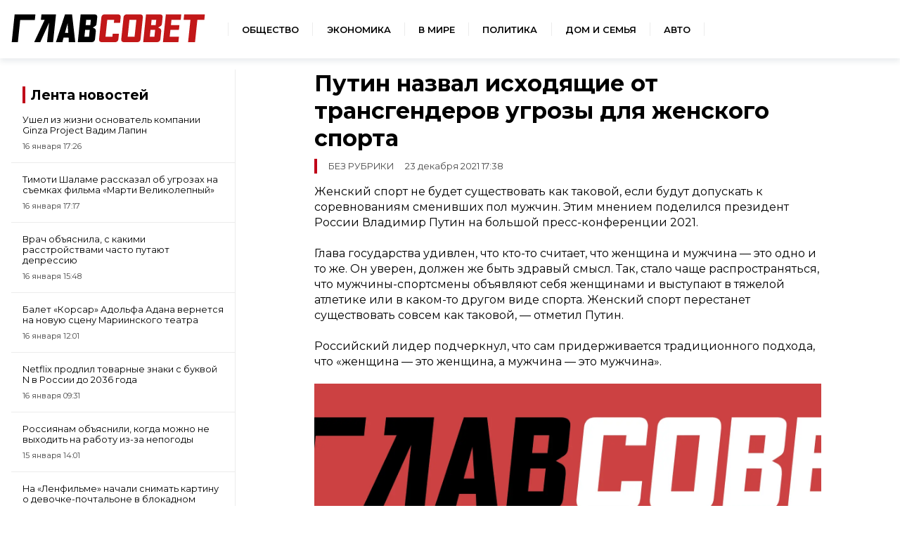

--- FILE ---
content_type: text/html; charset=UTF-8
request_url: https://sovetov.su/news/2021/12/23/312
body_size: 7515
content:
<!DOCTYPE html>
<!--[if lt IE 7]><html lang="ru" class="lt-ie9 lt-ie8 lt-ie7"><![endif]-->
<!--[if IE 7]><html lang="ru" class="lt-ie9 lt-ie8"><![endif]-->
<!--[if IE 8]><html lang="ru" class="lt-ie9"><![endif]-->
<!--[if gt IE 8]><!-->
<html lang="ru">
<!--<![endif]-->
<head>
    <meta charset="utf-8" />
    <title>Путин назвал исходящие от трансгендеров угрозы для женского спорта</title>
    <meta name="description" content="Женский спорт не будет существовать как таковой, если будут допускать к соревнованиям сменивших пол мужчин. Этим мнением поделился президент России Владимир Путин на большой пресс-конференции 2021.Глава государства удивлен, что кто-то считает, что  женщина и мужчина — это одно и то же. Он уверен, должен же быть здравый смысл. Так, стало чаще распространяться, что мужчины-спортсмены объявляют себя женщинами и выступают в тяжелой атлетике или в каком-то другом виде спорта. Женский спорт перестанет существовать совсем как таковой, — отметил Путин.Российский лидер подчеркнул, что сам придерживается традиционного подхода, что «женщина — это женщина, а мужчина — это мужчина». " />
    <meta http-equiv="X-UA-Compatible" content="IE=edge" />
    <meta name="viewport" content="width=device-width, initial-scale=1.0" />
    <meta name="keywords" content="владимир путинолимпиадаспорт"/>
    <link rel="canonical" href="https://sovetov.su/news/2021/12/23/312"/>
    <meta property="article:published_time" content="2021-12-23T17:38:30+03:00"/>
    <meta property="article:modified_time" content="2021-12-24T10:53:10+03:00"/>
    <meta property="article:author" content="Александра Мошкович">
    <meta property="article:section" content="Новости">
    <meta name="author" content="Александра Мошкович">
    <meta property="og:title" content="Путин назвал исходящие от трансгендеров угрозы для женского спорта"/>
    <meta property="og:description" content="Женский спорт не будет существовать как таковой, если будут допускать к соревнованиям сменивших пол мужчин. Этим мнением поделился президент России Владимир Путин на большой пресс-конференции 2021.Глава государства удивлен, что кто-то считает, что  женщина и мужчина — это одно и то же. Он уверен, должен же быть здравый смысл. Так, стало чаще распространяться, что мужчины-спортсмены объявляют себя женщинами и выступают в тяжелой атлетике или в каком-то другом виде спорта. Женский спорт перестанет существовать совсем как таковой, — отметил Путин.Российский лидер подчеркнул, что сам придерживается традиционного подхода, что «женщина — это женщина, а мужчина — это мужчина». "/>
    <meta property="og:url" content="https://sovetov.su/news/2021/12/23/312"/>
    <meta property="og:site_name" content="ГлавСовет"/>
    <meta property="og:image" content="/img/topline.webp"/>
    <meta name="twitter:card" content="summary">

    <meta name="google-site-verification" content="G8TqGusr0R9uImVZQjdeViul1zKTIlcDMojo3oqVgQg"/>
    <meta name="yandex-verification" content="960ed5e350058571" />
    <meta name="b7420d1225044259dbfdcee7611b381a" content="">
    <meta name="csrf-token" content="5KI15YKRKWhIbypqdCTcqZaEq6KzDLQPvgsvLdoI">
    <link rel="manifest" href="/manifest.json" crossorigin="use-credentials">
    <meta name="robots" content="max-image-preview:large">
    <link rel="icon" type="image/png" href="/images/favicon/16.png" sizes="16x16"/>
    <link rel="icon" type="image/png" href="/images/favicon/32.png" sizes="32x32"/>
    <link rel="icon" type="image/png" href="/images/favicon/64.png" sizes="64x64"/>
    <link rel="icon" type="image/png" href="/images/favicon/128.png" sizes="128x128"/>
    <link rel="stylesheet" href="/css/style.css?id=c7f925738ef476edab6f6ff57844294f">
</head>
<body>
<div class="wrapper">

<!-- Header -->
<header class="header">
    <div class="header__logo">
        <a href="/">
            <img src="/img/logo.svg" alt="ГлавСовет" style="height: 40px; width: 276px;">
        </a>
    </div>
    <nav class="navigation">
        <ul class="navigation__list">
            <li class="navigation__item">
                <a href="/category/obschestvo--11" class="navigation__link">Общество</a>
            </li>
            <li class="navigation__item">
                <a href="/category/economika--10" class="navigation__link">Экономика</a>
            </li>
            <li class="navigation__item">
                <a href="/category/world--3846" class="navigation__link">В мире</a>
            </li>
            <li class="navigation__item">
                <a href="/category/politika--9" class="navigation__link">Политика</a>
            </li>
            <li class="navigation__item">
                <a href="/category/home--3847" class="navigation__link">Дом и семья</a>
            </li>
            <li class="navigation__item">
                <a href="/category/auto--3848" class="navigation__link">Авто</a>
            </li>
        </ul>
    </nav>
    <button class="header__button" aria-label="Меню">
        <span class="header__humburger"></span>
    </button>
</header>
<!-- Header end -->
<!-- Menu start -->
<div class="menu">
    <nav>
        <ul class="menu_navigation">
            <li><a href="/" class="menu__link">Главная</a></li>
            <li><a href="/category/obschestvo--11" class="menu__link">Общество</a></li>
            <li><a href="/category/economika--10" class="menu__link">Экономика</a></li>
            <li><a href="/category/world--3846" class="menu__link">В мире</a></li>
            <li><a href="/category/politika--9" class="menu__link">Политика</a></li>
            <li><a href="/category/home--3847" class="menu__link">Дом и семья</a></li>
            <li><a href="/category/auto--3848" class="menu__link">Авто</a></li>
        </ul>
    </nav>
    <nav class="menu__buttom">
        <ul class="menu_navigation">
            <li><a href="/page/about" class="menu__link">О редакции</a></li>

            <li><a href="/page/terms" class="menu__link">Условия использования</a></li>
        </ul>
    </nav>
</div>
<!-- Menu end -->


<!-- Menu end -->
    <div class="container">
            <div class="advert_post_flag print-none" style="display: none;">false</div>
    <main class="main main-post">
        <aside class="news-list">
            <div id="yandex_rtb_R-A-13929019-2"></div>
            <div class="news-list__title">
        <span>
            <a href="/tape" class="title__norm">Лента новостей</a>
        </span>
</div>

<div>
            <div class="news-list__item">
            <a class="news-list__link" href="https://sovetov.su/news/2026/1/16/73244">
                <p class="news-list__text">Ушел из жизни основатель компании Ginza Project Вадим Лапин</p>
                <p class="news-list__time">16 января  17:26</p>
            </a>
        </div>
            <div class="news-list__item">
            <a class="news-list__link" href="https://sovetov.su/news/2026/1/16/73245">
                <p class="news-list__text">Тимоти Шаламе рассказал об угрозах на съемках фильма «Марти Великолепный»</p>
                <p class="news-list__time">16 января  17:17</p>
            </a>
        </div>
            <div class="news-list__item">
            <a class="news-list__link" href="https://sovetov.su/news/2026/1/16/73216">
                <p class="news-list__text">Врач объяснила, с какими расстройствами часто путают депрессию</p>
                <p class="news-list__time">16 января  15:48</p>
            </a>
        </div>
            <div class="news-list__item">
            <a class="news-list__link" href="https://sovetov.su/news/2026/1/16/73219">
                <p class="news-list__text">Балет «Корсар» Адольфа Адана вернется на новую сцену Мариинского театра</p>
                <p class="news-list__time">16 января  12:01</p>
            </a>
        </div>
            <div class="news-list__item">
            <a class="news-list__link" href="https://sovetov.su/news/2026/1/16/73212">
                <p class="news-list__text">Netflix продлил товарные знаки с буквой N в России до 2036 года</p>
                <p class="news-list__time">16 января  09:31</p>
            </a>
        </div>
            <div class="news-list__item">
            <a class="news-list__link" href="https://sovetov.su/news/2026/1/15/73207">
                <p class="news-list__text">Россиянам объяснили, когда можно не выходить на работу из-за непогоды</p>
                <p class="news-list__time">15 января  14:01</p>
            </a>
        </div>
            <div class="news-list__item">
            <a class="news-list__link" href="https://sovetov.su/news/2026/1/15/73202">
                <p class="news-list__text">На «Ленфильме» начали снимать картину о девочке-почтальоне в блокадном Ленинграде</p>
                <p class="news-list__time">15 января  13:47</p>
            </a>
        </div>
            <div class="news-list__item">
            <a class="news-list__link" href="https://sovetov.su/news/2026/1/15/73197">
                <p class="news-list__text">Фигуристка Трусова вернулась к тренировкам и шоу после родов</p>
                <p class="news-list__time">15 января  12:05</p>
            </a>
        </div>
    </div>

<div class="news-list__button-container">
    <!-- button + news_list_button -->
    <a href="/tape" class="button news-list__button">Все новости</a>
</div>
        </aside>

        <div class="article-box">
            <article class="article" id="312">
                <h1 class="article__title">Путин назвал исходящие от трансгендеров угрозы для женского спорта</h1>
                <p class="article__category">
                    <span>Без рубрики</span>
                                        <span class="article__date">23 декабря 2021 17:38</span>
                </p>

                
                <div class="article__main-box">
                    <div class="article__main-contain">
                        <div class="article__main-text" itemprop="articleBody">
                                                                                                                                                                                                            
<p>Женский спорт не будет существовать как таковой, если будут допускать к соревнованиям сменивших пол мужчин. Этим мнением поделился президент России Владимир Путин на большой пресс-конференции 2021.<br><br>Глава государства удивлен, что кто-то считает, что  женщина и мужчина — это одно и то же. Он уверен, должен же быть здравый смысл. Так, стало чаще распространяться, что мужчины-спортсмены объявляют себя женщинами и выступают в тяжелой атлетике или в каком-то другом виде спорта. Женский спорт перестанет существовать совсем как таковой, — отметил Путин.<br><br>Российский лидер подчеркнул, что сам придерживается традиционного подхода, что «женщина — это женщина, а мужчина — это мужчина». </p>
                                                                                                                                                                                                                                                                            <div class="article__img-container">
                                                <div class="article__img">
                                                                                                            <picture>
                                                            <!-- десктопы/планшеты от 992px -->
                                                            <source
                                                                media="(min-width: 992px)"
                                                                srcset="/img/topline.webp"
                                                                sizes="800px"
                                                                type="image/jpeg"
                                                            />
                                                            <source
                                                                media="(min-width: 992px)"
                                                                srcset="/img/topline.webp"
                                                                sizes="800px"
                                                                type="image/webp"
                                                            />

                                                            <!-- мобилки/планшеты до 991px -->
                                                            <source
                                                                media="(max-width: 991px)"
                                                                srcset="/img/topline.webp"
                                                                sizes="600px"
                                                                type="image/webp"
                                                            />
                                                            <source
                                                                media="(max-width: 992px)"
                                                                srcset="/img/topline.webp"
                                                                sizes="600px"
                                                                type="image/jpeg"
                                                            />
                                                            <img
                                                                src="/img/topline.webp"
                                                                alt="Путин назвал исходящие от трансгендеров угрозы для женского спорта"
                                                                sizes="1200px"
                                                            />
                                                        </picture>
                                                </div>
                                                                                                                                                    <p>Источник картинки: Pixabay
 </p>
                                                                                            </div>
                                            <div class="ad-native" style="display: none">
    <div class="ad-native-ya">
        <div id="yandex_rtb_R-A-13929019-7" style="height: 300px"></div>
    </div>
    <div class="partner-sidebar sidebar-in-text">
        <div class="partner-sidebar__news">
            <div class="cubemagic" data-num="1">
                <div class="loader-container">
                    <div class="loading-image">
                        <svg aria-hidden="true" xmlns="http://www.w3.org/2000/svg" fill="currentColor" viewBox="0 0 20 18">
                            <path d="M18 0H2a2 2 0 0 0-2 2v14a2 2 0 0 0 2 2h16a2 2 0 0 0 2-2V2a2 2 0 0 0-2-2Zm-5.5 4a1.5 1.5 0 1 1 0 3 1.5 1.5 0 0 1 0-3Zm4.376 10.481A1 1 0 0 1 16 15H4a1 1 0 0 1-.895-1.447l3.5-7A1 1 0 0 1 7.468 6a.965.965 0 0 1 .9.5l2.775 4.757 1.546-1.887a1 1 0 0 1 1.618.1l2.541 4a1 1 0 0 1 .028 1.011Z"/>
                        </svg>
                    </div>
                    <div class="loading-text">
                        <div class="loading-bar"></div>
                        <div class="loading-bar-small"></div>
                        <div class="loading-bar-smallest"></div>
                    </div>
                </div>
                <a href="#" class="cubemagic-link cubemagic-view lenta__item mb-2" style="display: none;" target="_blank" rel="noindex nofollow">
                    <div class="cubemagic-img">
                        <img src="" class="cubemagic-image">
                    </div>
                    <div class="cubemagic-info">
                        <span class="cubemagic-title"></span>
                    </div>
                </a>
            </div>
            <div class="cubemagic" data-num="2">
                <div class="loader-container">
                    <div class="loading-image">
                        <svg aria-hidden="true" xmlns="http://www.w3.org/2000/svg" fill="currentColor" viewBox="0 0 20 18">
                            <path d="M18 0H2a2 2 0 0 0-2 2v14a2 2 0 0 0 2 2h16a2 2 0 0 0 2-2V2a2 2 0 0 0-2-2Zm-5.5 4a1.5 1.5 0 1 1 0 3 1.5 1.5 0 0 1 0-3Zm4.376 10.481A1 1 0 0 1 16 15H4a1 1 0 0 1-.895-1.447l3.5-7A1 1 0 0 1 7.468 6a.965.965 0 0 1 .9.5l2.775 4.757 1.546-1.887a1 1 0 0 1 1.618.1l2.541 4a1 1 0 0 1 .028 1.011Z"/>
                        </svg>
                    </div>
                    <div class="loading-text">
                        <div class="loading-bar"></div>
                        <div class="loading-bar-small"></div>
                        <div class="loading-bar-smallest"></div>
                    </div>
                </div>
                <a href="#" class="cubemagic-link cubemagic-view lenta__item mb-2" style="display: none;" target="_blank" rel="noindex nofollow">
                    <div class="cubemagic-img">
                        <img src="" class="cubemagic-image">
                    </div>
                    <div class="cubemagic-info">
                        <span class="cubemagic-title"></span>
                    </div>
                </a>
            </div>
            <div class="cubemagic" data-num="3">
                <div class="loader-container">
                    <div class="loading-image">
                        <svg aria-hidden="true" xmlns="http://www.w3.org/2000/svg" fill="currentColor" viewBox="0 0 20 18">
                            <path d="M18 0H2a2 2 0 0 0-2 2v14a2 2 0 0 0 2 2h16a2 2 0 0 0 2-2V2a2 2 0 0 0-2-2Zm-5.5 4a1.5 1.5 0 1 1 0 3 1.5 1.5 0 0 1 0-3Zm4.376 10.481A1 1 0 0 1 16 15H4a1 1 0 0 1-.895-1.447l3.5-7A1 1 0 0 1 7.468 6a.965.965 0 0 1 .9.5l2.775 4.757 1.546-1.887a1 1 0 0 1 1.618.1l2.541 4a1 1 0 0 1 .028 1.011Z"/>
                        </svg>
                    </div>
                    <div class="loading-text">
                        <div class="loading-bar"></div>
                        <div class="loading-bar-small"></div>
                        <div class="loading-bar-smallest"></div>
                    </div>
                </div>
                <a href="#" class="cubemagic-link cubemagic-view lenta__item mb-2" style="display: none;" target="_blank" rel="noindex nofollow">
                    <div class="cubemagic-img">
                        <img src="" class="cubemagic-image">
                    </div>
                    <div class="cubemagic-info">
                        <span class="cubemagic-title"></span>
                    </div>
                </a>
            </div>
        </div>
    </div>
</div>
                                                                                                                                    



<p>Ранее <a href="https://sovetov.nextnew.ru/2021/12/23/310/" data-type="URL" data-id="https://sovetov.nextnew.ru/2021/12/23/310/">сообщалось</a>, что российский тренер по фигурному катанию, известный всему миру своими ученицами, Этери Тутберидзе рассказала, что думает о своей воспитаннице чемпионке Европы Алене Косторной. Так, Этери Тутберидзе подчеркнула, что Косторная  сложная девочка. <br></p>
                                                                                                                                                        
                                        

                        </div>
                        
                                                    <div id="relatedBlockS" class="related_block">
                                <div class="related_block_head">
                                    <div class="related_block_span">ГлавСовет рекомендует</div>
                                </div>
                                <div class="related_block_list">
                                                                    <div class="related_block_item">
                                        <span class="related_block_number">1</span>
                                        <a href="https://sovetov.su/news/2024/6/5/62706">Дети-трансгендеры в США стали угрозой для людей</a>
                                    </div>
                                                                </div>
                            </div>
                        
                        <div class="article__person-block">
                                                            <p>Автор: <a itemprop="url" href="https://sovetov.su/author/yasasha16-6">
                                        <span itemprop="name">Александра Мошкович</span>
                                    </a>
                                </p>
                            
                            <div class="article__tag-group" itemscope="itemscope" itemtype="https://schema.org/Thing">
                                                                    <a href="/tag/vladimir-putin--115" class="article__tag">владимир путин</a>
                                                                    <a href="/tag/olimpiada--116" class="article__tag">олимпиада</a>
                                                                    <a href="/tag/%d1%81%d0%bf%d0%be%d1%80%d1%82--38" class="article__tag">спорт</a>
                                                            </div>
                        </div>
                        <div class="article-links">
    <nav>
        <p class="article-links__title">Сейчас читают</p>
        <ul>
            <li class="article-links__item cubemagic" data-num="9">
                <div class="loader-container">
                </div>
                <a class="article-links__link cubemagic-link cubemagic-view" style="display: none;" target="_blank" rel="noindex nofollow">
                    <div class="cubemagic-title"></div>
                </a>
            </li>
            <li class="article-links__item cubemagic" data-num="10">
                <div class="loader-container">
                </div>
                <a class="article-links__link cubemagic-link cubemagic-view" style="display: none;" target="_blank" rel="noindex nofollow">
                    <div class="cubemagic-title"></div>
                </a>
            </li>
            <li class="article-links__item cubemagic" data-num="11">
                <div class="loader-container">
                </div>
                <a class="article-links__link cubemagic-link cubemagic-view" style="display: none;" target="_blank" rel="noindex nofollow">
                    <div class="cubemagic-title"></div>
                </a>
            </li>
        </ul>
    </nav>
</div>
                    </div>
                </div>
                
            </article>
        </div>
    </main>
    <div class="main main-post">
        <aside class="news-list">
            <div class="partner-sidebar partner-sidebar-sticky">
    <div class="partner-sidebar__title">Новости партнеров</div>
    <div class="partner-sidebar__news">
        <div class="cubemagic" data-num="4">
            <div class="loader-container">
                <div class="loading-image">
                    <svg aria-hidden="true" xmlns="http://www.w3.org/2000/svg" fill="currentColor" viewBox="0 0 20 18">
                        <path d="M18 0H2a2 2 0 0 0-2 2v14a2 2 0 0 0 2 2h16a2 2 0 0 0 2-2V2a2 2 0 0 0-2-2Zm-5.5 4a1.5 1.5 0 1 1 0 3 1.5 1.5 0 0 1 0-3Zm4.376 10.481A1 1 0 0 1 16 15H4a1 1 0 0 1-.895-1.447l3.5-7A1 1 0 0 1 7.468 6a.965.965 0 0 1 .9.5l2.775 4.757 1.546-1.887a1 1 0 0 1 1.618.1l2.541 4a1 1 0 0 1 .028 1.011Z"/>
                    </svg>
                </div>
                <div class="loading-text">
                    <div class="loading-bar"></div>
                    <div class="loading-bar-small"></div>
                    <div class="loading-bar-smallest"></div>
                </div>
            </div>
            <a href="#" class="cubemagic-link cubemagic-view lenta__item mb-2" style="display: none;" target="_blank" rel="noindex nofollow">
                <div class="cubemagic-img">
                    <img src="" class="cubemagic-image">
                </div>
                <div class="cubemagic-info">
                    <span class="cubemagic-title"></span>
                </div>
            </a>
        </div>
        <div class="cubemagic" data-num="5">
            <div class="loader-container">
                <div class="loading-image">
                    <svg aria-hidden="true" xmlns="http://www.w3.org/2000/svg" fill="currentColor" viewBox="0 0 20 18">
                        <path d="M18 0H2a2 2 0 0 0-2 2v14a2 2 0 0 0 2 2h16a2 2 0 0 0 2-2V2a2 2 0 0 0-2-2Zm-5.5 4a1.5 1.5 0 1 1 0 3 1.5 1.5 0 0 1 0-3Zm4.376 10.481A1 1 0 0 1 16 15H4a1 1 0 0 1-.895-1.447l3.5-7A1 1 0 0 1 7.468 6a.965.965 0 0 1 .9.5l2.775 4.757 1.546-1.887a1 1 0 0 1 1.618.1l2.541 4a1 1 0 0 1 .028 1.011Z"/>
                    </svg>
                </div>
                <div class="loading-text">
                    <div class="loading-bar"></div>
                    <div class="loading-bar-small"></div>
                    <div class="loading-bar-smallest"></div>
                </div>
            </div>
            <a href="#" class="cubemagic-link cubemagic-view lenta__item mb-2" style="display: none;" target="_blank" rel="noindex nofollow">
                <div class="cubemagic-img">
                    <img src="" class="cubemagic-image">
                </div>
                <div class="cubemagic-info">
                    <span class="cubemagic-title"></span>
                </div>
            </a>
        </div>
        <div class="cubemagic" data-num="6">
            <div class="loader-container">
                <div class="loading-image">
                    <svg aria-hidden="true" xmlns="http://www.w3.org/2000/svg" fill="currentColor" viewBox="0 0 20 18">
                        <path d="M18 0H2a2 2 0 0 0-2 2v14a2 2 0 0 0 2 2h16a2 2 0 0 0 2-2V2a2 2 0 0 0-2-2Zm-5.5 4a1.5 1.5 0 1 1 0 3 1.5 1.5 0 0 1 0-3Zm4.376 10.481A1 1 0 0 1 16 15H4a1 1 0 0 1-.895-1.447l3.5-7A1 1 0 0 1 7.468 6a.965.965 0 0 1 .9.5l2.775 4.757 1.546-1.887a1 1 0 0 1 1.618.1l2.541 4a1 1 0 0 1 .028 1.011Z"/>
                    </svg>
                </div>
                <div class="loading-text">
                    <div class="loading-bar"></div>
                    <div class="loading-bar-small"></div>
                    <div class="loading-bar-smallest"></div>
                </div>
            </div>
            <a href="#" class="cubemagic-link cubemagic-view lenta__item mb-2" style="display: none;" target="_blank" rel="noindex nofollow">
                <div class="cubemagic-img">
                    <img src="" class="cubemagic-image">
                </div>
                <div class="cubemagic-info">
                    <span class="cubemagic-title"></span>
                </div>
            </a>
        </div>
        <div class="cubemagic" data-num="7">
            <div class="loader-container">
                <div class="loading-image">
                    <svg aria-hidden="true" xmlns="http://www.w3.org/2000/svg" fill="currentColor" viewBox="0 0 20 18">
                        <path d="M18 0H2a2 2 0 0 0-2 2v14a2 2 0 0 0 2 2h16a2 2 0 0 0 2-2V2a2 2 0 0 0-2-2Zm-5.5 4a1.5 1.5 0 1 1 0 3 1.5 1.5 0 0 1 0-3Zm4.376 10.481A1 1 0 0 1 16 15H4a1 1 0 0 1-.895-1.447l3.5-7A1 1 0 0 1 7.468 6a.965.965 0 0 1 .9.5l2.775 4.757 1.546-1.887a1 1 0 0 1 1.618.1l2.541 4a1 1 0 0 1 .028 1.011Z"/>
                    </svg>
                </div>
                <div class="loading-text">
                    <div class="loading-bar"></div>
                    <div class="loading-bar-small"></div>
                    <div class="loading-bar-smallest"></div>
                </div>
            </div>
            <a href="#" class="cubemagic-link cubemagic-view lenta__item mb-2" style="display: none;" target="_blank" rel="noindex nofollow">
                <div class="cubemagic-img">
                    <img src="" class="cubemagic-image">
                </div>
                <div class="cubemagic-info">
                    <span class="cubemagic-title"></span>
                </div>
            </a>
        </div>
        <div class="cubemagic" data-num="8">
            <div class="loader-container">
                <div class="loading-image">
                    <svg aria-hidden="true" xmlns="http://www.w3.org/2000/svg" fill="currentColor" viewBox="0 0 20 18">
                        <path d="M18 0H2a2 2 0 0 0-2 2v14a2 2 0 0 0 2 2h16a2 2 0 0 0 2-2V2a2 2 0 0 0-2-2Zm-5.5 4a1.5 1.5 0 1 1 0 3 1.5 1.5 0 0 1 0-3Zm4.376 10.481A1 1 0 0 1 16 15H4a1 1 0 0 1-.895-1.447l3.5-7A1 1 0 0 1 7.468 6a.965.965 0 0 1 .9.5l2.775 4.757 1.546-1.887a1 1 0 0 1 1.618.1l2.541 4a1 1 0 0 1 .028 1.011Z"/>
                    </svg>
                </div>
                <div class="loading-text">
                    <div class="loading-bar"></div>
                    <div class="loading-bar-small"></div>
                    <div class="loading-bar-smallest"></div>
                </div>
            </div>
            <a href="#" class="cubemagic-link cubemagic-view lenta__item mb-2" style="display: none;"  target="_blank" rel="noindex nofollow">
                <div class="cubemagic-img">
                    <img src="" class="cubemagic-image">
                </div>
                <div class="cubemagic-info">
                    <span class="cubemagic-title"></span>
                </div>
            </a>
        </div>
    </div>
</div>
        </aside>
        <div class="article-footer-box">
            <div class="partner-block">

                <div id="adfox_173270010042037715"></div>
                <div class="card-block" style="width: 100%">
    <div class="card-block__header">Читайте также</div>
    <div class="card-block__list">
        <div class="card-block__item">
            <div class="cubemagic" data-num="12">
                <div class="loader-container">
                    <div class="loading-image">
                        <svg aria-hidden="true" xmlns="http://www.w3.org/2000/svg" fill="currentColor" viewBox="0 0 20 18">
                            <path d="M18 0H2a2 2 0 0 0-2 2v14a2 2 0 0 0 2 2h16a2 2 0 0 0 2-2V2a2 2 0 0 0-2-2Zm-5.5 4a1.5 1.5 0 1 1 0 3 1.5 1.5 0 0 1 0-3Zm4.376 10.481A1 1 0 0 1 16 15H4a1 1 0 0 1-.895-1.447l3.5-7A1 1 0 0 1 7.468 6a.965.965 0 0 1 .9.5l2.775 4.757 1.546-1.887a1 1 0 0 1 1.618.1l2.541 4a1 1 0 0 1 .028 1.011Z"/>
                        </svg>
                    </div>
                    <div class="loading-text">
                        <div class="loading-bar"></div>
                        <div class="loading-bar-small"></div>
                        <div class="loading-bar-smallest"></div>
                    </div>
                </div>
                <a href="#" class="cubemagic-link cubemagic-view mb-2" style="display: none;" target="_blank" rel="noindex nofollow">
                    <div class="cubemagic-img">
                        <img src="" class="cubemagic-image">
                    </div>
                    <div class="cubemagic-info">
                        <span class="cubemagic-title"></span>
                    </div>
                </a>
            </div>
        </div>
        <div class="card-block__item">
            <div class="cubemagic" data-num="13">
                <div class="loader-container">
                    <div class="loading-image">
                        <svg aria-hidden="true" xmlns="http://www.w3.org/2000/svg" fill="currentColor" viewBox="0 0 20 18">
                            <path d="M18 0H2a2 2 0 0 0-2 2v14a2 2 0 0 0 2 2h16a2 2 0 0 0 2-2V2a2 2 0 0 0-2-2Zm-5.5 4a1.5 1.5 0 1 1 0 3 1.5 1.5 0 0 1 0-3Zm4.376 10.481A1 1 0 0 1 16 15H4a1 1 0 0 1-.895-1.447l3.5-7A1 1 0 0 1 7.468 6a.965.965 0 0 1 .9.5l2.775 4.757 1.546-1.887a1 1 0 0 1 1.618.1l2.541 4a1 1 0 0 1 .028 1.011Z"/>
                        </svg>
                    </div>
                    <div class="loading-text">
                        <div class="loading-bar"></div>
                        <div class="loading-bar-small"></div>
                        <div class="loading-bar-smallest"></div>
                    </div>
                </div>
                <a href="#" class="cubemagic-link cubemagic-view lenta__item mb-2" style="display: none;" target="_blank" rel="noindex nofollow">
                    <div class="cubemagic-img">
                        <img src="" class="cubemagic-image">
                    </div>
                    <div class="cubemagic-info">
                        <span class="cubemagic-title"></span>
                    </div>
                </a>
            </div>
        </div>
        <div class="card-block__item">
            <div class="cubemagic" data-num="14">
                <div class="loader-container">
                    <div class="loading-image">
                        <svg aria-hidden="true" xmlns="http://www.w3.org/2000/svg" fill="currentColor" viewBox="0 0 20 18">
                            <path d="M18 0H2a2 2 0 0 0-2 2v14a2 2 0 0 0 2 2h16a2 2 0 0 0 2-2V2a2 2 0 0 0-2-2Zm-5.5 4a1.5 1.5 0 1 1 0 3 1.5 1.5 0 0 1 0-3Zm4.376 10.481A1 1 0 0 1 16 15H4a1 1 0 0 1-.895-1.447l3.5-7A1 1 0 0 1 7.468 6a.965.965 0 0 1 .9.5l2.775 4.757 1.546-1.887a1 1 0 0 1 1.618.1l2.541 4a1 1 0 0 1 .028 1.011Z"/>
                        </svg>
                    </div>
                    <div class="loading-text">
                        <div class="loading-bar"></div>
                        <div class="loading-bar-small"></div>
                        <div class="loading-bar-smallest"></div>
                    </div>
                </div>
                <a href="#" class="cubemagic-link cubemagic-view lenta__item mb-2" style="display: none;" target="_blank" rel="noindex nofollow">
                    <div class="cubemagic-img">
                        <img src="" class="cubemagic-image">
                    </div>
                    <div class="cubemagic-info">
                        <span class="cubemagic-title"></span>
                    </div>
                </a>
            </div>
        </div>
    </div>
    <div class="card-block__list">
        <div class="card-block__item">
            <div class="cubemagic" data-num="15">
                <div class="loader-container">
                    <div class="loading-image">
                        <svg aria-hidden="true" xmlns="http://www.w3.org/2000/svg" fill="currentColor" viewBox="0 0 20 18">
                            <path d="M18 0H2a2 2 0 0 0-2 2v14a2 2 0 0 0 2 2h16a2 2 0 0 0 2-2V2a2 2 0 0 0-2-2Zm-5.5 4a1.5 1.5 0 1 1 0 3 1.5 1.5 0 0 1 0-3Zm4.376 10.481A1 1 0 0 1 16 15H4a1 1 0 0 1-.895-1.447l3.5-7A1 1 0 0 1 7.468 6a.965.965 0 0 1 .9.5l2.775 4.757 1.546-1.887a1 1 0 0 1 1.618.1l2.541 4a1 1 0 0 1 .028 1.011Z"/>
                        </svg>
                    </div>
                    <div class="loading-text">
                        <div class="loading-bar"></div>
                        <div class="loading-bar-small"></div>
                        <div class="loading-bar-smallest"></div>
                    </div>
                </div>
                <a href="#" class="cubemagic-link cubemagic-view lenta__item mb-2" style="display: none;" target="_blank" rel="noindex nofollow">
                    <div class="cubemagic-img">
                        <img src="" class="cubemagic-image">
                    </div>
                    <div class="cubemagic-info">
                        <span class="cubemagic-title"></span>
                    </div>
                </a>
            </div>
        </div>
        <div class="card-block__item">
            <div class="cubemagic" data-num="16">
                <div class="loader-container">
                    <div class="loading-image">
                        <svg aria-hidden="true" xmlns="http://www.w3.org/2000/svg" fill="currentColor" viewBox="0 0 20 18">
                            <path d="M18 0H2a2 2 0 0 0-2 2v14a2 2 0 0 0 2 2h16a2 2 0 0 0 2-2V2a2 2 0 0 0-2-2Zm-5.5 4a1.5 1.5 0 1 1 0 3 1.5 1.5 0 0 1 0-3Zm4.376 10.481A1 1 0 0 1 16 15H4a1 1 0 0 1-.895-1.447l3.5-7A1 1 0 0 1 7.468 6a.965.965 0 0 1 .9.5l2.775 4.757 1.546-1.887a1 1 0 0 1 1.618.1l2.541 4a1 1 0 0 1 .028 1.011Z"/>
                        </svg>
                    </div>
                    <div class="loading-text">
                        <div class="loading-bar"></div>
                        <div class="loading-bar-small"></div>
                        <div class="loading-bar-smallest"></div>
                    </div>
                </div>
                <a href="#" class="cubemagic-link cubemagic-view lenta__item mb-2" style="display: none;" target="_blank" rel="noindex nofollow">
                    <div class="cubemagic-img">
                        <img src="" class="cubemagic-image">
                    </div>
                    <div class="cubemagic-info">
                        <span class="cubemagic-title"></span>
                    </div>
                </a>
            </div>
        </div>
        <div class="card-block__item">
            <div class="cubemagic" data-num="17">
                <div class="loader-container">
                    <div class="loading-image">
                        <svg aria-hidden="true" xmlns="http://www.w3.org/2000/svg" fill="currentColor" viewBox="0 0 20 18">
                            <path d="M18 0H2a2 2 0 0 0-2 2v14a2 2 0 0 0 2 2h16a2 2 0 0 0 2-2V2a2 2 0 0 0-2-2Zm-5.5 4a1.5 1.5 0 1 1 0 3 1.5 1.5 0 0 1 0-3Zm4.376 10.481A1 1 0 0 1 16 15H4a1 1 0 0 1-.895-1.447l3.5-7A1 1 0 0 1 7.468 6a.965.965 0 0 1 .9.5l2.775 4.757 1.546-1.887a1 1 0 0 1 1.618.1l2.541 4a1 1 0 0 1 .028 1.011Z"/>
                        </svg>
                    </div>
                    <div class="loading-text">
                        <div class="loading-bar"></div>
                        <div class="loading-bar-small"></div>
                        <div class="loading-bar-smallest"></div>
                    </div>
                </div>
                <a href="#" class="cubemagic-link cubemagic-view lenta__item mb-2" style="display: none;" target="_blank" rel="noindex nofollow">
                    <div class="cubemagic-img">
                        <img src="" class="cubemagic-image">
                    </div>
                    <div class="cubemagic-info">
                        <span class="cubemagic-title"></span>
                    </div>
                </a>
            </div>
        </div>
    </div>
</div>
                <div id="yandex_rtb_R-A-13929019-3"></div>
            </div>
            <div class="scroll-tape">
                <div class="popular-news scroll-block">
    <div class="popular-card">
        <div class="popular-card__text">
            <a href="" class="popular-card__link">
                <div class="popular-card__title"></div>
                <p class="popular-card__description"></p>
            </a>
            <div class="popular-card__section">
                <a href="" class="news-card__category"></a>
                <span class="news-card__date"></span>
            </div>
        </div>
        <div class="popular-card__img-container">
            <picture>
                <source class="webp600" srcset="" sizes="600px" type="image/webp"/>
                <source class="jpg600" srcset="" sizes="600px"  type="image/jpeg"/>
                <img class="popular-card__img" src="" alt="" />
            </picture>
        </div>
    </div>
</div>
            </div>
        </div>
    </div>
    </div>

    <!-- Footer start -->
<footer class="footer">
    <div class="footer-row"><div class="footer__logo">
            <img src="/img/logo-w.svg" alt="ГлавСовет" style="height: 30px; width: 207px;">
        </div>
        <nav class="navigation">
            <ul class="footer__list">
                <li class="navigation__item">
                    <a href="/page/about" class="navigation__link footer-hover">О редакции</a>
                </li>
                
                
                
                <li class="navigation__item">
                    <a href="/page/terms" class="navigation__link footer-hover">Условия использования</a>
                </li>
            </ul>
        </nav>
        <div class="footer__ages">18+</div>
        <div class="footer__info">
            <p>© ГлавСовет</p>
            <p>Учредитель: ООО "Технологии. Бизнес. Медиа"</p>
            <p>Главный редактор: Смирнова А.А.</p>
            <p>197136 г. Санкт-Петербург , вн.тер.г. муниципальный округ чкаловское, </br>
                пер. Вяземский ,д.4 литера А пом. 5-Н ком.1</p>
            <p>Свидетельство о регистрации СМИ - ЭЛ № ФС 77 - 73119 от 02.07.2018 </br>
                зарегистрировано Федеральной службой по надзору в сфере связи, </br>
                информационных технологий и массовых коммуникаций (Роскомнадзор).</p>
            <p>redactor@sovetov.su, +7 (812) 409 36 95</p></br>
            <p>На информационном ресурсе применяются <a href="/page/recom">рекомендательные технологии</a></p>
        </div>
    </div>







</footer>
<!-- Footer end -->

</div>
<script src="/libs/jquery/jquery-3.4.0.min.js"></script>
<script src="/js/app.js?id=460de54c7c68bb1d7bc35b70303f81eb"></script>


<!-- Yandex.Metrika counter -->
<script type="text/javascript" >
    (function(m,e,t,r,i,k,a){m[i]=m[i]||function(){(m[i].a=m[i].a||[]).push(arguments)};
        m[i].l=1*new Date();
        for (var j = 0; j < document.scripts.length; j++) {if (document.scripts[j].src === r) { return; }}
        k=e.createElement(t),a=e.getElementsByTagName(t)[0],k.async=1,k.src=r,a.parentNode.insertBefore(k,a)})
    (window, document, "script", "https://cdn.jsdelivr.net/npm/yandex-metrica-watch/tag.js", "ym");

    ym(7388404, "init", {
        clickmap:true,
        trackLinks:true,
        accurateTrackBounce:true,
        webvisor:true
    });
</script>
<!-- /Yandex.Metrika counter -->

<!-- Google tag (gtag.js) -->
<script async src="https://www.googletagmanager.com/gtag/js?id=G-4XGPB137VX"></script>
<script>
    window.dataLayer = window.dataLayer || [];
    function gtag(){dataLayer.push(arguments);}
    gtag('js', new Date());

    gtag('config', 'G-4XGPB137VX');
</script>

<!-- Top.Mail.Ru counter -->
<script type="text/javascript">
    var _tmr = window._tmr || (window._tmr = []);
    _tmr.push({id: "3340019", type: "pageView", start: (new Date()).getTime()});
    (function (d, w, id) {
        if (d.getElementById(id)) return;
        var ts = d.createElement("script"); ts.type = "text/javascript"; ts.async = true; ts.id = id;
        ts.src = "https://top-fwz1.mail.ru/js/code.js";
        var f = function () {var s = d.getElementsByTagName("script")[0]; s.parentNode.insertBefore(ts, s);};
        if (w.opera == "[object Opera]") { d.addEventListener("DOMContentLoaded", f, false); } else { f(); }
    })(document, window, "tmr-code");
</script>
<noscript><div><img src="https://top-fwz1.mail.ru/counter?id=3340019;js=na" style="position:absolute;left:-9999px;" alt="Top.Mail.Ru" /></div></noscript>
<!-- /Top.Mail.Ru counter -->

<script type="text/javascript" charset="utf-8">
    (function() {
        var sc = document.createElement('script'); sc.type = 'text/javascript'; sc.async = true;
        sc.src = '//onfeed.ru/rotate/'; sc.charset = 'utf-8';
        var s = document.getElementsByTagName('script')[0]; s.parentNode.insertBefore(sc, s);
    }());
</script>

<script>
    (function() {
        if( window.self === window.top ) {
            var sc = document.createElement('script'); sc.type = 'text/javascript'; sc.async = true;
            sc.src = 'https://onfeed.ru/rotate/s/'+window.location.host+'?page='+window.location.href; sc.charset = 'utf-8';
            var s = document.getElementsByTagName('script')[0]; s.parentNode.insertBefore(sc, s); }
    }());
</script>

<!-- Yandex.RTB -->
<script>window.yaContextCb=window.yaContextCb||[]</script>
<script src="https://yandex.ru/ads/system/context.js" async></script>

<script src="https://cube.propub.ru/data/lena/sovetov.su" crossorigin="anonymous" async="true"></script>
<script src="https://cdn.getandgo.ru/pwa/assets/js/js_native_pwa_full.min.js?v=42342" crossorigin="anonymous"
        onload="CubePWANative.init({metrika: '12655978', color: '#c00219', fontcolor: '#ffffff', popup_confirm: 'СОГЛАСЕН', popup_text: 'Для отображения информации мы используем Cookie'});"></script>

</body>
</html>


--- FILE ---
content_type: text/javascript;charset=UTF-8
request_url: https://cube.propub.ru/data/lena/sovetov.su
body_size: 10413
content:
var cube_metrika={"id":7388404,"params":{"clickmap":true,"trackLinks":true,"accurateTrackBounce":true,"webvisor":false,"triggerEvent":true},"load":false};var ym_cube_id_connect=0;var ym_cube_id=7388404;var ym_cube_cookie='ca3d9106107a0b1b84377768e75a746e';(window.CubeData=()=>{var cube_adchecker="https://sovetov.su/magic/lena/a/yandex.ru/ads/system/context.js/prebid-ads.js";var cube_page_query_type="def";var cube_uid="ca3d9106107a0b1b84377768e75a746e";var cube_magic_class='cubemagic';var cube_magic_start_mode='auto';var cube_back_popup_class='popup';var cube_name='sovetov.su';var cube_blocks_name='white';var cube_settings={"utmpartner":["smi2","24smi","infox.sg","directadvert","smipressru"],"extension_go":"https:\/\/sovetov.su\/magic\/lena\/o","block_get":"https:\/\/sovetov.su\/magic\/lena\/b","cache_time":180,"update_blocks":300,"timeout":5,"open_after_click_pct":0,"history_data":[{"data":{"step":"step1"},"title":"\u041f\u043e\u0441\u043b\u0435\u0434\u043d\u0438\u0435 \u043d\u043e\u0432\u043e\u0441\u0442\u0438","url":"#1"},{"data":{"step":"step2"},"title":"\u041f\u043e\u0441\u043b\u0435\u0434\u043d\u0438\u0435 \u043d\u043e\u0432\u043e\u0441\u0442\u0438","url":"#2"}],"show_preview":0,"use_back":2,"focus_show":1};var cube_page_elements={".article":{"blocks":"normal","utmfilter":{"default":["infox","smi2"],"smi2":["infox","24smi"],"infox.sg":["smi2","24smi"],"24smi":["smi2","infox"],"smipressru":["smi2","infox"]},"rand_filter":["default","smi2","infox.sg","24smi"]},".article-footer-box":{"blocks":"normal","utmfilter":{"default":["infox","smi2","24smi"],"smi2":["infox","24smi"],"infox.sg":["smi2","24smi"],"24smi":["smi2","infox"],"smipressru":["smi2","infox","24smi"]},"rand_filter":["default","smi2","infox.sg","24smi","smipressru"]},".news-list":{"blocks":"normal","utmfilter":{"default":["infox","smi2"],"smi2":["infox","24smi"],"infox.sg":["smi2","24smi"],"24smi":["smi2","infox"],"smipressru":["smi2","infox"]},"rand_filter":["default","smi2","infox.sg","24smi","smipressru"]},".evershow":{"blocks":"main","rand_filter":["default","smi2","infox.sg","24smi"]}};var cube_page_elements_use=[".article",".article-footer-box",".news-list",".evershow"];var cube_blocks={"normal":[{"partner":"infox","bid":22802,"bid_alt":22802,"key":null,"key_alt":null,"max_item":1000},{"partner":"24smi","bid":19760,"bid_alt":19760,"key":null,"key_alt":null,"max_item":1000},{"partner":"smi2","bid":97213,"bid_alt":97213,"key":null,"key_alt":null,"max_item":1000}],"direct":[{"partner":"smi2","bid":97393,"bid_alt":97393,"key":null,"key_alt":null,"max_item":1000}],"main":[{"partner":"smi2","bid":97393,"bid_alt":97393,"key":null,"key_alt":null,"max_item":1000}]};var cube_avaliable_block_types=["normal","direct","main"];var jquery_lib_load_url='https://cdn.jsdelivr.net/npm/jquery@3.5.1/dist/jquery.min.js';CubeData.refreshBlocks=function(need_all=true){reindexCubePLaces(need_all);};CubeData.manualStart=function(){getPartnerContent();reindexCubePLaces(true);};CubeData.showValue=function(param_name){consoleShow(eval(param_name));};CubeData.getValue=function(param_name){return eval(param_name);};CubeData.metrika=function(){checkYaMetrika();};CubeData.metrikaInit=function(){consoleShow('Metrika init success!');cube_metrika.load=true;ym(window.ym_cube_id,'getClientID',function(clientID){cube_metrika.uid=clientID;});if(window.self!==window.top){ymGoalStat('cube_in_frame');}
send_goal.forEach(function(item,i,arr){ymGoalStat(item.goal,item.params);});send_hits.forEach(function(item,i,arr){ymHitStat(item.url,item.params);});send_exts.forEach(function(item,i,arr){ymExtStat(item.url,item.params);});};function getRandomInt(min,max){min=Math.ceil(min);max=Math.floor(max);return Math.floor(Math.random()*(max-min))+min;}
function consoleShow(message,warn=false){if(showConsole===true){if(warn===false){console.log(message);}else{console.warn(message);}}else{if(warn===true){console.warn(message);}}}
function getNewKey(obj,key){if(obj.hasOwnProperty(key)){key=key+1;return getNewKey(obj,key)}else{return key;}}
function checkYaMetrika(){window.cube_metrika.load=false;let metrikaObj=(window.Ya&&(window.Ya.Metrika||window.Ya.Metrika2))||null;if(metrikaObj!==null){var ymCounterNum=0;if(ym_cube_id_connect!==0&&metrikaObj&&metrikaObj.counters){var counters=metrikaObj.counters();ymCounterNum=counters[0].id;for(let i=0;i<counters.length;i++){if(counters[i].id===ym_cube_id_connect){ymCounterNum=ym_cube_id_connect;if(window.cube_metrika.hasOwnProperty('id')){window.cube_metrika.id=ymCounterNum;window.ym_cube_id=ymCounterNum;}
break;}}}else{ymCounterNum=(metrikaObj&&metrikaObj.counters&&(metrikaObj.counters()||[0])[0].id)||0;}
if(ymCounterNum!==0){if(window.cube_metrika.hasOwnProperty('id')&&window.ym_cube_id===ymCounterNum){window.cube_metrika.load=true;ym(window.ym_cube_id,'getClientID',function(clientID){window.cube_metrika.uid=clientID;});send_goal.forEach(function(item,i,arr){ymGoalStat(item.goal,item.params);});send_hits.forEach(function(item,i,arr){ymHitStat(item.url,item.params);});send_exts.forEach(function(item,i,arr){ymExtStat(item.url,item.params);});if(window.self!==window.top){ymGoalStat('cube_in_frame');}}else{addCubeYaMetrika(window.cube_metrika);}}else{addCubeYaMetrika(window.cube_metrika);}}else{addCubeYaMetrika(window.cube_metrika);}}
function addCubeYaMetrika(cube_metrika){if(window.ym_cube_id>0){(function(m,e,t,r,i,k,a){m[i]=m[i]||function(){(m[i].a=m[i].a||[]).push(arguments)};m[i].l=1*new Date();k=e.createElement(t),a=e.getElementsByTagName(t)[0],k.async=1,k.src=r,a.parentNode.insertBefore(k,a)})(window,document,"script","https://cdn.jsdelivr.net/npm/yandex-metrica-watch/tag.js","ym");ym(window.ym_cube_id,"init",{clickmap:true,trackLinks:true,accurateTrackBounce:true,webvisor:false,triggerEvent:true});}}
function ymGoalStat(goal,params={}){if(window.cube_metrika.load===true){try{window.ym(window.ym_cube_id,'reachGoal',goal,params);}catch(e){consoleShow('CATCH ERROR YM!');consoleShow(e,true);}}else{send_goal.push({goal:goal,params:params});}}
function ymHitStat(url,params={}){if(!params.hasOwnProperty('utm_source')){params.utm_source=utm_source;}
if(window.cube_metrika.load===true){try{window.ym(window.ym_cube_id,'hit',url,params);}catch(e){consoleShow('CATCH ERROR YM!');consoleShow(e,true);}}else{send_hits.push({url:url,params:params});}}
function ymExtStat(url,params={}){if(!params.hasOwnProperty('utm_source')){params.utm_source=utm_source;}
if(window.cube_metrika.load===true){try{window.ym(window.ym_cube_id,'extLink',url,params);}catch(e){consoleShow('CATCH ERROR YM!');consoleShow(e,true);}}else{send_exts.push({url:url,params:params});}}
function currentTimestamp(){return parseInt((new Date().getTime())/ 1000);}
async function getLocalItem(key){return await new Promise(function(resolve,reject){if(window.self!==window.top){try{localStorage.getItem(key).done(function(content_load_string){resolve(content_load_string);});}catch(err){resolve(null);}}else{resolve(localStorage.getItem(key));}});}
function shuffle(array){var new_arr=array.slice();var currentIndex=new_arr.length,temporaryValue,randomIndex;while(0!==currentIndex){randomIndex=Math.floor(Math.random()*currentIndex);currentIndex-=1;temporaryValue=new_arr[currentIndex];new_arr[currentIndex]=new_arr[randomIndex];new_arr[randomIndex]=temporaryValue;}
return new_arr;}
function convArrToObj(array){var thisEleObj=new Object();if(typeof array=="object"){for(var i in array){var thisEle=convArrToObj(array[i]);thisEleObj[i]=thisEle;}}else{thisEleObj=array;}
return thisEleObj;};function convObjToArr(object){var thisEleObj=new Array();for(var index in object){if(typeof object[index]=="object"){object[index]=convObjToArr(object[index]);thisEleObj[index]=object[index];}else{thisEleObj[index]=object[index];}}
return thisEleObj;};function arrayImplode(array1,array2,position_insert=2){var i=0;var add_array=Array();var res_array=Array();var item_insert_num=0;if(position_insert==0){return array1.concat(array2);}
var need_items=Math.floor(array1.length / position_insert);if(need_items==0){return array1.concat(array2);}
if(array2.length>need_items){add_array=array2.slice(need_items,array2.length);array2=array2.slice(0,need_items);}
for(i=0;i<array1.length;i++){res_array.push(array1[i]);if((i+1)%position_insert===0){if(array2.length>item_insert_num){res_array.push(array2[item_insert_num]);item_insert_num++;}}}
res_array=res_array.concat(add_array);return res_array;}
String.prototype.hashCode=function(){var hash=0,i,char;if(this.length==0)return hash;for(i=0,l=this.length;i<l;i++){char=this.charCodeAt(i);hash=((hash<<5)-hash)+char;hash|=0;}
return hash;};function dynamicallyLoadScript(url,async=false,params={},callback_function=false,on_error_function=false){var head=document.getElementsByTagName("head")[0];var script=document.createElement("script");script.src=url;if(async===true){script.async=true;}
if(callback_function!==false&&typeof callback_function==='function'){script.onload=function(){callback_function();}}
if(on_error_function!==false&&typeof on_error_function==='function'){script.onerror=function(){on_error_function();}}
for(var index in params){if(params.hasOwnProperty(index)){script.setAttribute(index,params[index]);}}
script.type='text/javascript';head.appendChild(script);}
function getUrlParam(url_string,param_name){var url=new URL(url_string);var search_res=url.searchParams.get(param_name);if(search_res){return decodeURIComponent(search_res);}else{return null;}}
function checkLoadedDocument(){return document.readyState==="complete";}
function getCanonicalHost(hostname){const MAX_TLD_LENGTH=3;function isNotTLD(_){return _.length>MAX_TLD_LENGTH;};hostname=hostname.split('.');hostname=hostname.slice(Math.max(0,hostname.findLastIndex(isNotTLD)));hostname=hostname.join('.');return hostname;}
function getFilteredPartner(blocks,filter_data=null){var retruned_blocks=Array();if(filter_data!==null&&filter_data.hasOwnProperty(utm_source)){blocks.forEach(function(item){if(filter_data[utm_source].includes(item.partner)){retruned_blocks.push(item.partner);}});retruned_blocks.filter(function(val){return val});}else{blocks.forEach(function(item){retruned_blocks.push(item.partner);});}
var res=shuffle(retruned_blocks);return res;}
function reindexCubePLaces(reload_current=false){if(cube_update_timer_id!==null){clearTimeout(cube_update_timer_id);cube_update_timer_id=null;}
cubeMagicAddEvent();cube_last_refresh_time=currentTimestamp();var elements=Object.keys(cube_page_elements);for(const page_elements of elements){cube_page_elements[page_elements]['parent_class']=page_elements;getCubesPlaces(cube_page_elements[page_elements],reload_current);}}
function reindexCubePLacesOld(reload_current=false,need_container=null){var elements=Object.keys(cube_page_elements);for(const page_elements of elements){if(need_container===null||need_container===''){cube_page_elements[page_elements]['parent_class']=page_elements;getCubesPlaces(cube_page_elements[page_elements],reload_current);}else{if(page_elements===need_container){cube_page_elements[page_elements]['parent_class']=page_elements;getCubesPlaces(cube_page_elements[page_elements],reload_current);}}}}
function getCubesPlaces(page_element,reload_current=true){var cube_key='cube_storage';if(page_element.parent_class!==''){cube_key=page_element.parent_class.replace('.','').replace('#','');cube_class_search=page_element.parent_class+' ';}
cube_class_search+='.'+cube_magic_class;var block_type=page_element.blocks;var index_elems=Object();var start_add_content_index=Object();var new_amount=Object();if(!cube_items.hasOwnProperty(block_type)){cube_items[block_type]=Object();}
if(!cube_items[block_type].hasOwnProperty(page_element.parent_class)){cube_items[block_type][page_element.parent_class]=Object();}
index_elems[block_type]=Object();start_add_content_index[block_type]=Object();new_amount[block_type]=Object();index_elems[block_type][page_element.parent_class]=Object.keys(cube_items[block_type][page_element.parent_class]).length;start_add_content_index[block_type][page_element.parent_class]=0;if(reload_current===false){start_add_content_index[block_type][page_element.parent_class]=index_elems[block_type][page_element.parent_class];}else{cube_items[block_type][page_element.parent_class]=Object();}
new_amount[block_type][page_element.parent_class]=0;$(cube_class_search).each(function(){if(reload_current===false&&$(this).data('cube')==='index'){}else{index_elems[block_type][page_element.parent_class]++;var elem_id='cb_'+block_type+'_'+cube_key+'_'+index_elems[block_type][page_element.parent_class];$(this).attr("id",elem_id);$(this).attr('data-cube','index');var num=parseInt($(this).data('num'))||1000;cube_items[block_type][page_element.parent_class][getNewKey(cube_items[block_type][page_element.parent_class],num)]=elem_id;new_amount[block_type][page_element.parent_class]++;$(this).find('.'+cube_magic_class+'-link').attr('data-place',cube_key+'_'+index_elems[block_type][page_element.parent_class]);$(this).find('.'+cube_magic_class+'-link').attr('data-pcontainer',cube_key);$(this).find('.'+cube_magic_class+'-link').attr('data-elemid',elem_id);$(this).find('.'+cube_magic_class+'-link').attr('data-blocktype',block_type);$('.loader-container',this).show();$('.'+cube_magic_class+'-view',this).hide();}}).promise().done(function(){if(new_amount[block_type][page_element.parent_class]>0){cube_items[block_type][page_element.parent_class]=Object.values(cube_items[block_type][page_element.parent_class]);var cur_index_place=0;if(cube_blocks.hasOwnProperty(block_type)){var cube_blocks_to_show=cube_blocks[block_type];if(page_element.hasOwnProperty('order')&&page_element.order==='rand'){}
var filtered_partner=getFilteredPartner(cube_blocks[block_type]);if(cube_page_elements.hasOwnProperty(page_element.parent_class)&&cube_page_elements[page_element.parent_class].hasOwnProperty('utmfilter')){filtered_partner=getFilteredPartner(cube_blocks[block_type],cube_page_elements[page_element.parent_class]['utmfilter']);}
placeAllContent(block_type,page_element.parent_class,filtered_partner,start_add_content_index[block_type][page_element.parent_class]);}}});}
function placeAllContent(block_type,cube_key,filtered_partner,start_item){var cur_index_place=0;filtered_partner.forEach(function(item){placeContentBlocks(block_type,cube_key,cur_index_place,item,filtered_partner,start_item);cur_index_place++;});}
function placeContentBlocks(block_type,cube_key,place_index,partner_set_name,partner_filtered,start_item=0,iteration=0){if(content_base.hasOwnProperty(block_type)&&content_base[block_type].hasOwnProperty(partner_set_name)){if(!cube_items.hasOwnProperty(block_type)||!cube_items[block_type].hasOwnProperty(cube_key)){consoleShow('NO ITEMS TEMPLATE',true);return false;}
if(!content_base.hasOwnProperty(block_type)){consoleShow('NO CONTENT TYPE',true);return false;}
var template_elems=cube_items[block_type][cube_key];var amount_elems=template_elems.length;var step=partner_filtered.length;place_index=partner_filtered.indexOf(partner_set_name);var check_mod=0;for(var i=start_item;i<amount_elems;i++){check_mod=i%step;if(check_mod===place_index){if(content_base.hasOwnProperty(block_type)&&content_base[block_type].hasOwnProperty(partner_set_name)){if(content_base[block_type][partner_set_name].length===0){content_base[block_type][partner_set_name]=shuffle(content_base_original[block_type][partner_set_name]).slice();}
if(content_base[block_type][partner_set_name].length>0){putContentToBlock(template_elems[i],content_base[block_type][partner_set_name].shift());}else{consoleShow('No content in block '+block_type+' for partner '+partner_set_name,true);}}}else{}}}else{if(iteration<max_interation_wait_to_load){iteration++;setTimeout(placeContentBlocks,100*iteration,block_type,cube_key,place_index,partner_set_name,partner_filtered,start_item,iteration);return true;}
consoleShow(' TimeOUT while wait content for '+cube_key+' PARTNER '+partner_set_name,true);setTimeout(placeContentBlocks,1000*15,block_type,cube_key,place_index,partner_set_name,partner_filtered,start_item,0);return true;}}
function putContentToBlock(template_item,item,open_it=false,clear_template=true){var hashCode=Math.abs(item.title.hashCode());if(!item.name){item.name=name_title[(hashCode%name_title.length)];}
var cur_date=new Date(Date.now()-hashCode%(86400*1000));if(!item.date||typeof item.date==='array'||item.date instanceof Array){item.date=cur_date.getDate()+' '+monthNames[cur_date.getMonth()];}
if(clear_template===true){$('#'+template_item+' .loader-container').show();$('#'+template_item+' .'+cube_magic_class+'-view').hide();}
var url_go='';if(item.url_go!=null&&(typeof item.url_go==='string'||item.url_go instanceof String)){url_go=item.url_go;}
var target_option='_blank';if(window.noBlock===false){target_option='_top';}
$('#'+template_item+' .loader-container').hide();if(item.ad_erid!=null&&(typeof item.ad_erid==='string'||item.ad_erid instanceof String)){}
$('#'+template_item+' .'+cube_magic_class+'-link').attr('href',url_go);$('#'+template_item+' .'+cube_magic_class+'-link').attr('target',target_option);$('#'+template_item+' .'+cube_magic_class+'-link').data('vpreview',cube_settings['show_preview']);$('#'+template_item+' .'+cube_magic_class+'-link').data('pname',item.partner);$('#'+template_item+' .'+cube_magic_class+'-link').data('pblock',item.partner_block);$('#'+template_item+' .'+cube_magic_class+'-link').data('pid',item.id);$('#'+template_item+' .'+cube_magic_class+'-link').data('plink',item.url_hash);if(item.img!=null&&(typeof item.img==='string'||item.img instanceof String)){$('#'+template_item+' .'+cube_magic_class+'-image').attr('src',item.img);$('#'+template_item+' .'+cube_magic_class+'-image_backgorund').css('background-image','url('+item.img+')');}
if(item.title!=null&&(typeof item.title==='string'||item.title instanceof String)){$('#'+template_item+' .'+cube_magic_class+'-title').html(item.title);}
if(item.name!=null&&(typeof item.name==='string'||item.name instanceof String)){$('#'+template_item+' .'+cube_magic_class+'-cat').text(item.name);}
if(item.date!=null&&(typeof item.date==='string'||item.date instanceof String)){$('#'+template_item+' .'+cube_magic_class+'-time').text(item.date);}
$('#'+template_item+' .'+cube_magic_class+'-views').text(hashCode%min_views+min_views*(hashCode%3)+(parseInt(new Date().getTime()/ 10000)%min_views)*(1+hashCode%4));$('#'+template_item+' .'+cube_magic_class+'-comments').text(hashCode%min_comments+min_comments*(hashCode%3)+(parseInt(new Date().getTime()/ 10000)%min_comments)*(1+hashCode%4));$('#'+template_item+' .'+cube_magic_class+'-view').show();$('#'+template_item+' .'+cube_magic_class+'-adshow').hide();if(item.ad_erid!=null&&(typeof item.ad_erid==='string'||item.ad_erid instanceof String)){var url_eridopen=cube_settings.extension_go;if(item.ad_site.indexOf('&')!==-1){url_eridopen+='&';}else{url_eridopen+='?';}
url_erid_add={'erid':item.ad_erid,'site':item.ad_site,'inn':item.ad_inn,'name':btoa(unescape(encodeURIComponent(item.ad_official_name))),'url':item.url}
url_eridopen+='cube_erid='+btoa(unescape(encodeURIComponent(JSON.stringify(url_erid_add))));$('#'+template_item+' .'+cube_magic_class+'-adshow').show();$('#'+template_item+' .'+cube_magic_class+'-adsitelink_erid').attr('href',url_eridopen);$('#'+template_item+' .'+cube_magic_class+'-adsitelink_erid').attr('target','_blank');$('#'+template_item+' .'+cube_magic_class+'-aderid').text(item.ad_erid);$('#'+template_item+' .'+cube_magic_class+'-adsite').text(item.ad_site);$('#'+template_item+' .'+cube_magic_class+'-adinn').text(item.ad_inn);$('#'+template_item+' .'+cube_magic_class+'-adofficialname').text(item.ad_official_name);}else{$('#'+template_item+' .'+cube_magic_class+'-adshow').hide();}
$('#'+template_item+' .'+cube_magic_class+'-itempixel').remove();if(item.pixel.length>0){if(pixels_show.hasOwnProperty(item.pixel)){}else{pixels_show[item.pixel]=1;}
var img=new Image();img.async=true;img.src=item.pixel;}}
function cubeUtmFilterPartner(partner_check){var utm_check=utm_source;if(!cube_settings.utmfilter.hasOwnProperty(utm_check)){utm_check='default'}
if(cube_settings.utmfilter.hasOwnProperty(utm_check)&&cube_settings.utmfilter[utm_check].includes(partner_check)){return true;}
return false;}
function cubeUtmFilter(content_original){var utm_check=utm_source;if(!cube_settings.hasOwnProperty('utmfilter')||!cube_settings.utmfilter.hasOwnProperty(utm_check)){utm_check='default'}
if(cube_settings.hasOwnProperty('utmfilter')&&cube_settings.utmfilter.hasOwnProperty(utm_check)){var partner_get=cube_settings.utmfilter[utm_check];var result_data=Array();var i=1;content_original.forEach(function(elem){if(elem.length>0){if(elem[0].hasOwnProperty('partner')){if(cubeUtmFilterPartner(elem[0].partner)){var content_items=shuffle(elem);result_data=arrayImplode(result_data,content_items,i-1);i++;}}}});return result_data;}
return Array();}
function getPartnerContent(need_load_new=false){if(need_load_new===true){content_base_original=Object();content_base=Object();is_load_blocks=Object();cube_last_update_time=currentTimestamp();}
cube_avaliable_block_types.forEach(function(block_type){cube_blocks[block_type].forEach(function(item){if(is_load_blocks[item.partner+'_'+item.bid]===1){contentWaitAndPlace(item,block_type);}else{is_load_blocks[item.partner+'_'+item.bid]=1;contentGetAndShuffle(item,block_type,need_load_new).then(function(){}).catch(function(data){consoleShow('getPartnerContent CATCH from contentGetAndShuffle',true);if(data.hasOwnProperty('block_type')&&data.hasOwnProperty('source_item')){changeFailBlock(data.block_type,data.source_item);}});}});});}
function contentWaitAndPlace(source_item,block_type,iteration=0){if(is_load_blocks[source_item.partner+'_'+source_item.bid]===2){contentCacheLoadItemData(source_item).then(function(content_load){if(!content_base.hasOwnProperty(block_type)){content_base[block_type]=Array();}
if(!content_base_original.hasOwnProperty(block_type)){content_base_original[block_type]=Array();}
content_base[block_type][source_item.partner]=shuffle(content_load).slice();content_base_original[block_type][source_item.partner]=content_load.slice();}).catch(function(err){consoleShow('contentWaitAndPlace CATCH from contentCacheLoadItemData',true);if(err){consoleShow(err,true);}
changeFailBlock(block_type,source_item);});}else if(is_load_blocks[source_item.partner+'_'+source_item.bid]===3){changeFailBlock(block_type,source_item)}else{if(iteration<max_interation_wait_to_load_content){iteration++;setTimeout(contentWaitAndPlace,100*iteration,source_item,block_type,iteration);return false;}
changeFailBlock(block_type,source_item);return false;}}
function changeFailBlock(block_type,source_item_fail){if(cube_blocks.hasOwnProperty(block_type)){var new_block_data=Array();var i=0;var index_replace=null;cube_blocks[block_type].forEach(function(item){if(source_item_fail.partner===item.partner){index_replace=i;}
if(is_load_blocks[item.partner+'_'+item.bid]===2){new_block_data.push(item);}
i++;});if(new_block_data.length>0){cube_blocks[block_type][index_replace]=new_block_data[Math.floor(Math.random()*new_block_data.length)];}}}
function contentGetAndShuffle(source_item,block_type,need_load_new=false){return new Promise(function(resolve,reject){if(need_load_new===true){contentLoadItemData(source_item).then(function(content_load){if(!content_base.hasOwnProperty(block_type)){content_base[block_type]=Array();}
if(!content_base_original.hasOwnProperty(block_type)){content_base_original[block_type]=Array();}
content_base[block_type][source_item.partner]=shuffle(content_load).slice();content_base_original[block_type][source_item.partner]=content_load.slice();is_load_blocks[source_item.partner+'_'+source_item.bid]=2;resolve();}).catch(function(err){consoleShow('contentGetAndShuffle CATCH from contentLoadItemData',true);if(err){consoleShow(err,true);}
is_load_blocks[source_item.partner+'_'+source_item.bid]=3;reject({block_type:block_type,source_item:source_item});});}else{contentCacheLoadItemData(source_item).then(function(content_load){if(!content_base.hasOwnProperty(block_type)){content_base[block_type]=Array();}
if(!content_base_original.hasOwnProperty(block_type)){content_base_original[block_type]=Array();}
content_base[block_type][source_item.partner]=shuffle(content_load).slice();content_base_original[block_type][source_item.partner]=content_load.slice();is_load_blocks[source_item.partner+'_'+source_item.bid]=2;resolve();}).catch(function(err){consoleShow('contentGetAndShuffle CATCH from contentCacheLoadItemData',true);if(err){consoleShow(err,true);}
is_load_blocks[source_item.partner+'_'+source_item.bid]=3;reject({block_type:block_type,source_item:source_item});});}});}
function contentLoadItemData(source_item){return new Promise(function(resolve,reject){var content_load=Array();if(!source_item.hasOwnProperty('view')){source_item.view=1;}
if(!source_item.hasOwnProperty('domain')){source_item.domain=getCanonicalHost(window.location.hostname);}
getContent(source_item.partner,source_item.domain,source_item.bid,source_item.bid_alt,source_item.key,source_item.key_alt,source_item.max_item,source_item.view).then(function(content_items){localStorage.setItem(source_item.partner+'_'+source_item.bid+'_timeload',currentTimestamp());localStorage.setItem(source_item.partner+'_'+source_item.bid+'_original',JSON.stringify(convArrToObj(content_items)));resolve(content_items);}).catch(function(err){consoleShow('getContent CATCH from contentLoadItemData',true);if(err){consoleShow(err,true);}
return reject();})});}
function contentCacheLoadItemData(source_item){return new Promise(function(resolve,reject){var content_load_original=Object();getLocalItem(source_item.partner+'_'+source_item.bid+'_timeload').then(function(previous_load_data_time){if(null===previous_load_data_time||(currentTimestamp()-previous_load_data_time)>cube_settings.cache_time){contentLoadItemData(source_item).then(function(content_load){resolve(content_load);}).catch(function(err){consoleShow('contentLoadItemData CATCH from contentCacheLoadItemData',true);if(err){consoleShow(err,true);}
return reject();});}else{getLocalItem(source_item.partner+'_'+source_item.bid+'_original').then(function(content_load_string){var need_load_content=false;if(null!==content_load_string){try{content_load_original=JSON.parse(content_load_string);if(null!==content_load_original){resolve(convObjToArr(content_load_original));}else{need_load_content=true;}}catch(e){consoleShow(e,true);need_load_content=true;}}else{need_load_content=true;}
if(need_load_content===true){contentLoadItemData(source_item).then(function(content_load){resolve(content_load);}).catch(function(err){consoleShow('contentLoadItemData need_load_content call CATCH from contentCacheLoadItemData',true);if(err){consoleShow(err,true);}
return reject();});}});}});});}
const cube_item=Object();cube_item['partner']=null;cube_item['partner_block']=null;cube_item['id']=null;cube_item['uniq_id']=null;cube_item['title']=null;cube_item['url']=null;cube_item['url_hash']=null;cube_item['url_go']=null;cube_item['descr']=null;cube_item['content']=null;cube_item['name']=null;cube_item['img']=null;cube_item['cat']=null;cube_item['icon']=null;cube_item['url_direct']=null;cube_item['pixel']='';cube_item['view_mode']=1;cube_item['date']=null;cube_item['show_event']='';cube_item['history_class']='';cube_item['ad_erid']=null;cube_item['ad_site']=null;cube_item['ad_subtitle']=null;cube_item['ad_inn']=null;cube_item['ad_official_name']=null;async function getContent(partner,source_domain,block_id,block_id_alt=null,partner_key=null,partner_key_alt=null,max_item=1000,view_mode=1){return new Promise(function(resolve,reject){if(block_id_alt===null){block_id_alt=block_id;}
if(partner_key_alt===null){partner_key_alt=partner_key;}
var url=null;var alternative_url=null;var result=null;switch(partner){case'smi2':url='https://smi2.ru/data/js/'+block_id+'.js';alternative_url=cube_settings.block_get+'/'+partner+'/'+block_id+'/'+source_domain;break;case'setka':url=cube_settings.block_get+'/'+partner+'/'+block_id+'/'+source_domain;alternative_url=cube_settings.block_get+'/'+partner+'/'+block_id_alt+'/'+source_domain;break;case'infox':url='https://rb.infox.sg/json?id='+block_id+'&external=true&fmt=smi2';alternative_url=cube_settings.block_get+'/'+partner+'/'+block_id_alt+'/'+source_domain;break;case'gnezdo':url='https://fcgi.gnezdo.ru/cgi-bin/tzr.fcgi?id='+block_id+'&json=1';alternative_url=cube_settings.block_get+'/'+partner+'/'+block_id_alt+'/'+source_domain;break;case'gnezdo_exc':url='https://fcgi.gnezdo.ru/cgi-bin/tzr.fcgi?id='+block_id+'&json=1';alternative_url=cube_settings.block_get+'/'+partner+'/'+block_id_alt+'/'+source_domain;break;case'24smi':url='https://data.24smi.net/informer?object='+block_id+'&output=json&num=40';alternative_url=cube_settings.block_get+'/'+partner+'/'+block_id_alt+'/'+source_domain;break;case'24wile':url='https://ssp.24smi.net/rtb/v2/ad?object='+block_id+'&output=json&num=40';alternative_url=cube_settings.block_get+'/'+partner+'/'+block_id_alt+'/'+source_domain;break;case'directadvert':url='https://code.directadvert.ru/data/'+block_id+'.js?json=2&cs=UTF-8&num=40&nodupes=1';alternative_url=cube_settings.block_get+'/'+partner+'/'+block_id_alt+'/'+source_domain;break;case'smipress':url='https://ad.smi-press.ru/feed/'+block_id;alternative_url=cube_settings.block_get+'/'+partner+'/'+block_id_alt+'/'+source_domain;break;}
var cur_block_id=block_id;if(typeof noBlock==='undefined'){noBlock=false;}
if(noBlock===false){url=alternative_url;alternative_url=null;cur_block_id=block_id_alt;}
fetchData(url,alternative_url).then(function(res_qeury){getLocalItem('cube_history').then(function(current_item_history_string){var current_items_history;if(null===current_item_history_string){current_items_history=Object();current_items_history['cube']=Object();}else{current_items_history=JSON.parse(current_item_history_string);}
var items=Array();if(!res_qeury.hasOwnProperty('answer')){return resolve(items);}else{var data=res_qeury.answer;if(res_qeury.alt===true){cur_block_id=block_id_alt;}}
switch(partner){case'smi2':if(data.news){data.news.forEach(function(item){if(!item.title){}else{var item_add=Object();item_add=JSON.parse(JSON.stringify(cube_item));item_add.partner=partner;item_add.view_mode=view_mode;item_add.partner_block=cur_block_id;var cur_id=Number(item.id);if(cur_id>0){item_add.id=cur_id;}else{item_add.id=''+item.id;}
item_add.uniq_id=item_add.partner+'_'+item_add.id;item_add.title=item.title;item_add.url=item.url;item_add.url_hash=btoa(unescape(encodeURIComponent(item.url)));var url_go='с='+cube_uid+'&u='+item_add.url_hash+'&p='+partner+'&w='+view_mode+'&b='+cur_block_id+'&i='+item_add.id+'&a='+(noBlock?"1":"0")+'&r='+url_pagein_hash+'&v='+cube_settings['show_preview']+'&m='+(is_mobile?"1":"0");item_add.url_go=cube_settings.extension_go+'/'+btoa(unescape(encodeURIComponent(url_go)));item_add.img=item.img;if(item.hasOwnProperty('erid')){item_add.ad_erid=item.erid;item_add.ad_site='';if(item.hasOwnProperty('site')){item_add.ad_site=item.site;}
item_add.ad_inn='';if(item.hasOwnProperty('inn')){item_add.ad_inn=item.inn;}
item_add.ad_official_name='';if(item.hasOwnProperty('official_name')){item_add.ad_official_name=item.official_name;}}
if(current_items_history['cube'].hasOwnProperty(partner)&&current_items_history['cube'][partner].hasOwnProperty(item_add.uniq_id)){}else{items.push(item_add);}}});}else{return resolve(items);}
break;case'setka':if(data.news){data.news.forEach(function(item){if(!item.title){}else{var item_add=Object();item_add=JSON.parse(JSON.stringify(cube_item));item_add.partner=partner;item_add.view_mode=view_mode;item_add.partner_block=cur_block_id;var cur_id=Number(item.id);if(cur_id>0){item_add.id=cur_id;}else{item_add.id=''+item.id;}
item_add.uniq_id=item_add.partner+'_'+item_add.id;item_add.title=item.title;item_add.url=item.url;item_add.url_hash=btoa(unescape(encodeURIComponent(item.url)));var url_go='с='+cube_uid+'&u='+item_add.url_hash+'&p='+partner+'&w='+view_mode+'&b='+cur_block_id+'&i='+item_add.id+'&a='+(noBlock?"1":"0")+'&r='+url_pagein_hash+'&v='+cube_settings['show_preview']+'&m='+(is_mobile?"1":"0");item_add.url_go=cube_settings.extension_go+'/'+btoa(unescape(encodeURIComponent(url_go)));item_add.img=item.img;if(item.hasOwnProperty('pixel')){item_add.pixel=item.pixel;}
if(item.hasOwnProperty('erid')){item_add.ad_erid=item.erid;item_add.ad_site='';if(item.hasOwnProperty('site')){item_add.ad_site=item.site;}
item_add.ad_inn='';if(item.hasOwnProperty('inn')){item_add.ad_inn=item.inn;}
item_add.ad_official_name='';if(item.hasOwnProperty('official_name')){item_add.ad_official_name=item.official_name;}}
if(current_items_history['cube'].hasOwnProperty(partner)&&current_items_history['cube'][partner].hasOwnProperty(item_add.uniq_id)){}else{items.push(item_add);}}});}else{return resolve(items);}
break;case'infox':if(data.news){data.news.forEach(function(item){if(!item.title){}else{var item_add=Object();item_add=JSON.parse(JSON.stringify(cube_item));item_add.partner=partner;item_add.view_mode=view_mode;item_add.partner_block=cur_block_id;var cur_id=Number(item.id);if(cur_id>0){item_add.id=cur_id;}else{item_add.id=''+item.id;}
item_add.uniq_id=item_add.partner+'_'+item_add.id;item_add.title=item.title;if(item.url.substr(0,6)!=='https:'&&item.url.substr(0,5)!=='http:'){item.url='https:'+item.url;}
item_add.url=item.url;item_add.url_hash=btoa(unescape(encodeURIComponent(item.url)));var url_go='с='+cube_uid+'&u='+item_add.url_hash+'&p='+partner+'&w='+view_mode+'&b='+cur_block_id+'&i='+item_add.id+'&a='+(noBlock?"1":"0")+'&r='+url_pagein_hash+'&v='+cube_settings['show_preview']+'&m='+(is_mobile?"1":"0");item_add.url_go=cube_settings.extension_go+'/'+btoa(unescape(encodeURIComponent(url_go)));item_add.img=item.img;item_add.pixel=item.zero_pixel;if(item.hasOwnProperty('erid')){item_add.ad_erid=item.erid;item_add.ad_site='';if(item.hasOwnProperty('site')){item_add.ad_site=item.site;}
item_add.ad_inn='';if(item.hasOwnProperty('inn')){item_add.ad_inn=item.inn;}
item_add.ad_official_name='';if(item.hasOwnProperty('official_name')){item_add.ad_official_name=item.official_name;}}
if(current_items_history['cube'].hasOwnProperty(partner)&&current_items_history['cube'][partner].hasOwnProperty(item_add.uniq_id)){}else{items.push(item_add);}}});}else{return resolve(items);}
break;case'smipress':if(data.news){data.news.forEach(function(item){if(!item.title){}else{var item_add=Object();item_add=JSON.parse(JSON.stringify(cube_item));item_add.partner=partner;item_add.view_mode=view_mode;item_add.partner_block=cur_block_id;var cur_id=Number(item.id);if(cur_id>0){item_add.id=cur_id;}else{item_add.id=''+item.id;}
item_add.uniq_id=item_add.partner+'_'+item_add.id;item_add.title=item.title;if(item.url.substr(0,6)!=='https:'&&item.url.substr(0,5)!=='http:'){item.url='https:'+item.url;}
item_add.url=item.url;item_add.url_hash=btoa(unescape(encodeURIComponent(item.url)));var url_go='с='+cube_uid+'&u='+item_add.url_hash+'&p='+partner+'&w='+view_mode+'&b='+cur_block_id+'&i='+item_add.id+'&a='+(noBlock?"1":"0")+'&r='+url_pagein_hash+'&v='+cube_settings['show_preview']+'&m='+(is_mobile?"1":"0");item_add.url_go=cube_settings.extension_go+'/'+btoa(unescape(encodeURIComponent(url_go)));item_add.img=item.img;item_add.pixel=item.zero_pixel;if(item.hasOwnProperty('erid')){item_add.ad_erid=item.erid;item_add.ad_site='';if(item.hasOwnProperty('site')){item_add.ad_site=item.site;}
item_add.ad_inn='';if(item.hasOwnProperty('inn')){item_add.ad_inn=item.inn;}
item_add.ad_official_name='';if(item.hasOwnProperty('official_name')){item_add.ad_official_name=item.official_name;}}
if(current_items_history['cube'].hasOwnProperty(partner)&&current_items_history['cube'][partner].hasOwnProperty(item_add.uniq_id)){}else{items.push(item_add);}}});}else{return resolve(items);}
break;case'gnezdo':if(data.data){data.data.forEach(function(item){if(!item.title){}else{var item_add=Object();item_add=JSON.parse(JSON.stringify(cube_item));item_add.partner=partner;item_add.view_mode=view_mode;item_add.partner_block=cur_block_id;item_add.id=''+Math.abs(item.title.hashCode());item_add.uniq_id=item_add.partner+'_'+item_add.id;item_add.title=item.title;if(item.url.substr(0,6)!=='https:'&&item.url.substr(0,5)!=='http:'){item.url='https:'+item.url;}
item_add.url=item.url;try{var temp_url_data=new URL(item_add.url);if(temp_url_data.pathname){var temp_url_path=temp_url_data.pathname;temp_url_path=temp_url_path.replace(/[^0-9\/]/g,'');if(temp_url_path.substr(temp_url_path.length-1)=='/'){temp_url_path=temp_url_path.substr(0,temp_url_path.length-1);}
var temp_url_path_arr=temp_url_path.split('/');if(temp_url_path_arr[temp_url_path_arr.length-1]){var cur_id=Number(temp_url_path_arr[temp_url_path_arr.length-1]);if(cur_id>0){item_add.id=cur_id;}}else{}}}catch(e){consoleShow(e,true);}
item_add.url_hash=btoa(unescape(encodeURIComponent(item.url)));var url_go='с='+cube_uid+'&u='+item_add.url_hash+'&p='+partner+'&w='+view_mode+'&b='+cur_block_id+'&i='+item_add.id+'&a='+(noBlock?"1":"0")+'&r='+url_pagein_hash+'&v='+cube_settings['show_preview']+'&m='+(is_mobile?"1":"0");item_add.url_go=cube_settings.extension_go+'/'+btoa(unescape(encodeURIComponent(url_go)));item_add.img=item.img;if(item.hasOwnProperty('erid')&&(typeof item.erid==='string'||item.erid instanceof String)&&item.erid.length>0){item_add.ad_erid=item.erid;item_add.ad_site='';if(item.hasOwnProperty('site')){item_add.ad_site=item.site;}
item_add.ad_inn='';if(item.hasOwnProperty('inn')){item_add.ad_inn=item.inn;}
item_add.ad_official_name='';if(item.hasOwnProperty('official_name')){item_add.ad_official_name=item.official_name;}}
if(current_items_history['cube'].hasOwnProperty(partner)&&current_items_history['cube'][partner].hasOwnProperty(item_add.uniq_id)){}else{items.push(item_add);}}});}else{return resolve(items);}
break;case'gnezdo_exc':if(data.data){data.data.forEach(function(item){if(!item.title){}else{var item_add=Object();item_add=JSON.parse(JSON.stringify(cube_item));item_add.partner=partner;item_add.view_mode=view_mode;item_add.partner_block=cur_block_id;item_add.id=''+Math.abs(item.title.hashCode());item_add.uniq_id=item_add.partner+'_'+item_add.id;item_add.title=item.title;if(item.url.substr(0,6)!=='https:'&&item.url.substr(0,5)!=='http:'){item.url='https:'+item.url;}
item_add.url=item.url;try{var temp_url_data=new URL(item_add.url);if(temp_url_data.pathname){var temp_url_path=temp_url_data.pathname;temp_url_path=temp_url_path.replace(/[^0-9\/]/g,'');if(temp_url_path.substr(temp_url_path.length-1)=='/'){temp_url_path=temp_url_path.substr(0,temp_url_path.length-1);}
var temp_url_path_arr=temp_url_path.split('/');if(temp_url_path_arr[temp_url_path_arr.length-1]){var cur_id=Number(temp_url_path_arr[temp_url_path_arr.length-1]);if(cur_id>0){item_add.id=cur_id;}}else{}}}catch(e){consoleShow(e,true);}
item_add.url_hash=btoa(unescape(encodeURIComponent(item.url)));var url_go='с='+cube_uid+'&u='+item_add.url_hash+'&p='+partner+'&w='+view_mode+'&b='+cur_block_id+'&i='+item_add.id+'&a='+(noBlock?"1":"0")+'&r='+url_pagein_hash+'&v='+cube_settings['show_preview']+'&m='+(is_mobile?"1":"0");item_add.url_go=cube_settings.extension_go+'/'+btoa(unescape(encodeURIComponent(url_go)));item_add.img=item.img;if(item.hasOwnProperty('erid')&&(typeof item.erid==='string'||item.erid instanceof String)&&item.erid.length>0){item_add.ad_erid=item.erid;item_add.ad_site='';if(item.hasOwnProperty('site')){item_add.ad_site=item.site;}
item_add.ad_inn='';if(item.hasOwnProperty('inn')){item_add.ad_inn=item.inn;}
item_add.ad_official_name='';if(item.hasOwnProperty('official_name')){item_add.ad_official_name=item.official_name;}}
if(current_items_history['cube'].hasOwnProperty(partner)&&current_items_history['cube'][partner].hasOwnProperty(item_add.uniq_id)){}else{items.push(item_add);}}});}else{return resolve(items);}
break;case'24smi':if(data.news){data.news.forEach(function(item){if(!item.title){}else{var item_add=Object();item_add=JSON.parse(JSON.stringify(cube_item));item_add.partner=partner;item_add.view_mode=view_mode;item_add.partner_block=cur_block_id;var cur_id=Number(item.id);if(cur_id>0){item_add.id=cur_id;}else{item_add.id=''+item.id;}
item_add.uniq_id=item_add.partner+'_'+item_add.id;item_add.title=item.title;if(item.url.substr(0,6)!=='https:'&&item.url.substr(0,5)!=='http:'){item.url='https:'+item.url;}
item_add.url=item.url;item_add.url_hash=btoa(unescape(encodeURIComponent(item.url)));var url_go='с='+cube_uid+'&u='+item_add.url_hash+'&p='+partner+'&b='+cur_block_id+'&i='+item_add.id+'&a='+(noBlock?"1":"0")+'&r='+url_pagein_hash+'&v='+cube_settings['show_preview']+'&m='+(is_mobile?"1":"0");item_add.url_go=cube_settings.extension_go+'/'+btoa(unescape(encodeURIComponent(url_go)));item_add.img=item.img;item_add.cat=item.cat;item_add.name=item.name;if(item.hasOwnProperty('adchoice')){item_add.ad_erid=item.adchoice;item_add.ad_site='';item_add.ad_inn=item.adchoice;item_add.ad_official_name='';item_add.ad_official_name=item.adchoice;}
if(current_items_history['cube'].hasOwnProperty(partner)&&current_items_history['cube'][partner].hasOwnProperty(item_add.uniq_id)){}else{items.push(item_add);}}});}else{return resolve(items);}
break;case'24wile':if(data.news){data.news.forEach(function(item){if(!item.title){}else{var item_add=Object();item_add=JSON.parse(JSON.stringify(cube_item));item_add.partner=partner;item_add.view_mode=view_mode;item_add.partner_block=cur_block_id;var cur_id=Number(item.id);if(cur_id>0){item_add.id=cur_id;}else{item_add.id=''+item.id;}
item_add.uniq_id=item_add.partner+'_'+item_add.id;item_add.title=item.title;if(item.url.substr(0,6)!=='https:'&&item.url.substr(0,5)!=='http:'){item.url='https:'+item.url;}
item_add.url=item.url;item_add.url_hash=btoa(unescape(encodeURIComponent(item.url)));var url_go='с='+cube_uid+'&u='+item_add.url_hash+'&p='+partner+'&b='+cur_block_id+'&i='+item_add.id+'&a='+(noBlock?"1":"0")+'&r='+url_pagein_hash+'&v='+cube_settings['show_preview']+'&m='+(is_mobile?"1":"0");item_add.url_go=cube_settings.extension_go+'/'+btoa(unescape(encodeURIComponent(url_go)));item_add.img=item.img;item_add.name=item.name;if(item.hasOwnProperty('adchoice')){item_add.ad_erid=item.adchoice;item_add.ad_site='';item_add.ad_inn=item.adchoice;item_add.ad_official_name='';item_add.ad_official_name=item.adchoice;}
if(current_items_history['cube'].hasOwnProperty(partner)&&current_items_history['cube'][partner].hasOwnProperty(item_add.uniq_id)){}else{items.push(item_add);}}});}else{return resolve(items);}
break;case'directadvert':if(data.length>0){data.forEach(function(item){if(!item.title){}else{var item_add=Object();item_add=JSON.parse(JSON.stringify(cube_item));item_add.partner=partner;item_add.view_mode=view_mode;item_add.partner_block=cur_block_id;var cur_id=Number(item.id);if(cur_id>0){item_add.id=cur_id;}else{item_add.id=''+item.id;}
item_add.uniq_id=item_add.partner+'_'+item_add.id;item_add.title=item.title;if(item.url.substr(0,6)!=='https:'&&item.url.substr(0,5)!=='http:'){item.url='https:'+item.url;}
item_add.url=item.url;item_add.url_hash=btoa(unescape(encodeURIComponent(item.url)));var url_go='с='+cube_uid+'&u='+item_add.url_hash+'&p='+partner+'&w='+view_mode+'&b='+cur_block_id+'&i='+item_add.id+'&a='+(noBlock?"1":"0")+'&r='+url_pagein_hash+'&v='+cube_settings['show_preview']+'&m='+(is_mobile?"1":"0");item_add.url_go=cube_settings.extension_go+'/'+btoa(unescape(encodeURIComponent(url_go)));item_add.img=item.img;item_add.name=item.adomain;if(item.hasOwnProperty('erir')){item_add.ad_erid=item.erir.erid;item_add.ad_site=item.adomain;item_add.ad_inn=item.erir.inn;item_add.ad_official_name=item.erir.contragent;}
if(current_items_history['cube'].hasOwnProperty(partner)&&current_items_history['cube'][partner].hasOwnProperty(item_add.uniq_id)){}else{items.push(item_add);}}});}else{return resolve(items);}
break;}
if(items.length>max_item){items=items.slice(0,max_item);}
return resolve(items);});}).catch(function(err){consoleShow('Something error while fetch data partner',true);if(err){consoleShow(err,true);}
return reject();});});}
function fetchData(url,alternative_url=null){return new Promise(function(resolve,reject){fetch(url,{}).then(function(response){if(response.status!==200){consoleShow('Fetch data server answer code error',true);if(null===alternative_url||url===alternative_url){return reject();}else{fetchData(alternative_url).then(function(data){var result={};result.alt=true;result.answer=data.answer;return resolve(result);}).catch(function(err){consoleShow('Fetch data alternative error from answer status data',true);if(err){consoleShow(err,true);}
return reject();});}}else{response.json().then(function(data){var result={};result.alt=false;result.answer=data;return resolve(result);}).catch(function(err){consoleShow('Fetch data JSON error',true);if(err){consoleShow(err,true);}
return reject();});}}).catch(function(err){consoleShow('Fetch data error',true);if(err){consoleShow(err,true);}
if(null===alternative_url||url===alternative_url){return reject();}else{fetchData(alternative_url).then(function(data){var result={};result.alt=true;result.answer=data.answer;return resolve(result);}).catch(function(err){consoleShow('Fetch data alternative error',true);if(err){consoleShow(err,true);}
return reject();});}});});}
consoleShow('Cube load',true);if(typeof window.cube_metrika==='undefined'){window['cube_metrika']=Object();}
if(typeof window.ym_cube_id==='undefined'){window['ym_cube_id']=0;}
if(typeof cube_adchecker==='undefined'){var cube_adchecker='';}
if(typeof cube_page_query_type==='undefined'){var cube_page_query_type='def';}
if(typeof cube_uid==='undefined'){var cube_uid=0;}
if(typeof cube_magic_class==='undefined'){var cube_magic_class='';}
if(typeof cube_back_popup_class==='undefined'){var cube_back_popup_class='';}
if(typeof cube_name==='undefined'){var cube_name='cube_error';}
if(typeof cube_blocks_name==='undefined'){var cube_blocks_name='cube_block_error';}
if(typeof cube_settings==='undefined'){var cube_settings=Object();}
if(typeof cube_page_elements==='undefined'){var cube_page_elements=Object();}
if(typeof cube_blocks==='undefined'){var cube_blocks=Array();}
if(typeof cube_blocks_direct==='undefined'){var cube_blocks_direct=Array();}
if(typeof cube_avaliable_block_types==='undefined'){var cube_avaliable_block_types=Array();}
if(typeof jquery_lib_load_url==='undefined'){var jquery_lib_load_url='https://cdn.jsdelivr.net/npm/jquery@3.5.1/dist/jquery.min.js';}
var url_pagein_hash=btoa(unescape(encodeURIComponent(window.location.href)));var showConsole=true;var is_mobile=false;var send_goal=Array();var send_hits=Array();var send_exts=Array();var i=0;var cube_items=Object();var block_key_normal='cubeitems';var block_key_direct='cubeitems_direct';var history_add=false;var counter_back=0;var max_back_amount=cube_settings.use_back;var scroll_height_to_top=300;var pixels_show=Array();var utm_source='';var utm_source_more='';var content_base_original=Object();var content_base=Object();var is_load_blocks=Object();var name_title=Array('Популярное','Интересное','Рекомендуем','Важно');const monthNames=["января","февраля","марта","апреля","мая","июня","июля","августа","сентября","октября","ноября","декабря"];const dayNames=["воскресенье","понедельник","вторник","среда","четверг","пятница","суббота"];var min_views=30000;var min_comments=20;var max_interation_wait_to_load_content=10;var max_interation_wait_to_load=20;var cube_start_flag=false;var cube_last_update_time=currentTimestamp();var cube_last_refresh_time=currentTimestamp();var cube_first_update_seconds=30;var cube_update_timer_id=null;var cube_last_click_partner=null;var cubeStartDanceFlag=false;window.addEventListener("load",function(){consoleShow('Cube onload event',true);startDance('WindowLoad');});if(checkLoadedDocument()===true){startDance('ReadyState');}else{}
function startDance(event_type='default'){if(cubeStartDanceFlag===true){return;}
cubeStartDanceFlag=true;consoleShow('Cube dance start! Nice project )');if(cube_start_flag===true){return;}
cube_start_flag=true;try{if(/mobile/.test(navigator.userAgent.toLowerCase())){is_mobile=true;}}catch(e){consoleShow('Couldn`t detect mobile or not',true);}
utm_source=getUrlParam(document.location.href,'utm_source');if(utm_source===null){utm_source='default';}
if(getUrlParam(document.location.href,'hide_click_more')!==null){utm_source_more=utm_source+'_more';}else{utm_source_more=utm_source;}
ymGoalStat('cube_start',{event_type:event_type,page_type:cube_page_query_type,source:utm_source_more,cube_name:cube_blocks_name});if(cube_settings.hasOwnProperty('utmpartner')&&cube_settings.utmpartner.includes(utm_source)){if(getUrlParam(document.location.href,'hide_click_more')===null){ymGoalStat('cube_in_partner');ymGoalStat('cube_in_'+utm_source);}else{ymGoalStat('cube_in_partner_more');ymGoalStat('cube_in_'+utm_source+'_more');}}
checkYaMetrika();if(window.jQuery){$=window.jQuery;checkAdBlock();}else{consoleShow('Need load jQuery',true);dynamicallyLoadScript(jquery_lib_load_url,true,{crossorigin:'anonymous'},checkAdBlock,function(){consoleShow('jQuery coludn`t load. No CubeMagic...',true);});}}
function checkAdBlock(){if(cube_adchecker!==''){dynamicallyLoadScript(cube_adchecker,true,{crossorigin:'anonymous'},cubeMagicStart,cubeMagicStart);}else{cubeMagicStart();}}
function cubeMagicStart(){if(!window.hasOwnProperty('noBlock')){window.noBlock=false;}
if(window.noBlock===false){ymGoalStat('cube_ad_block');}
switch(cube_magic_start_mode){case'manual':break;case'auto':getPartnerContent();reindexCubePLaces(true);break;case'wait':break;default:getPartnerContent();reindexCubePLaces(true);break;}}
var mutation_wait=false;var event_click_set=false;function cubeMagicAddEvent(){cube_update_timer_id=setTimeout(cubeAutoUpdate,cube_first_update_seconds*1000);$(document).ready(function(){if(mutation_wait===false){mutation_wait=true;try{var observer=new MutationObserver(function(mutations){for(const{addedNodes}of mutations){for(const node of addedNodes){if(!node.tagName){continue;}else{if(node.classList.contains(cube_magic_class)){reindexCubePLaces(false);}}}}});for(const page_elements of cube_page_elements_use){if(page_elements.substr(0,1)==='.'){var observe_items=document.getElementsByClassName(page_elements.substr(1));if(observe_items){for(const observe_item of observe_items){observer.observe(observe_item,{childList:true,subtree:true});}}}
if(page_elements.substr(0,1)==='#'){var observe_items=document.querySelectorAll('[id='+page_elements.substr(1)+']');if(observe_items){for(const observe_item of observe_items){observer.observe(observe_item,{childList:true,subtree:true});}}}}}catch(e){consoleShow('Error while mutation try',true);consoleShow(e,true);try{$(document).bind('DOMNodeInserted',function(event){if($(event.target).find('.'+cube_magic_class).length!==0){reindexCubePLaces(false);}});}catch(e){consoleShow('DOMNodeInserted couldn`t be used',true)}}}
if(event_click_set===false){event_click_set=true;$(document).on('click','a.'+cube_magic_class+'-link',function(event){var partner_name=$(this).data("pname")||null;if(partner_name!=null){cube_last_click_partner=currentTimestamp();var partner_data_id=$(this).data("pid")||null;var partner_data_block=$(this).data("pblock")||null;var partner_vpreview=$(this).data("vpreview")||null;var partner_pcontainer=$(this).data("pcontainer")||null;var partner_place=$(this).data("place")||null;var partner_elemid=$(this).data("elemid")||null;var partner_blocktype=$(this).data("blocktype")||null;ymGoalStat('cube_out_partner',{partner:partner_name,container:partner_pcontainer,block:partner_name+'_'+partner_data_block,tid:partner_name+'_'+partner_data_id,place:partner_place});ymGoalStat('cube_out_'+utm_source+'_from',{});ymGoalStat('cube_out_'+partner_name+'_to',{});var partner_data_link=$(this).data("plink")||null;if(partner_data_link!=null){if(partner_vpreview==null||partner_vpreview===0){ymExtStat(atob(partner_data_link),{});}}
if(partner_blocktype!==null&&partner_elemid!==null){if(content_base.hasOwnProperty(partner_blocktype)&&content_base[partner_blocktype].hasOwnProperty(partner_name)){if(content_base[partner_blocktype][partner_name].length===0){content_base[partner_blocktype][partner_name]=shuffle(content_base_original[partner_blocktype][partner_name]).slice();}
if(content_base[partner_blocktype][partner_name].length>0){setTimeout(putContentToBlock,1000,partner_elemid,content_base[partner_blocktype][partner_name].shift());}}}}});}});}
function cubeAutoUpdate(){cube_update_timer_id=null;if(cube_settings.hasOwnProperty('cache_time')&&cube_settings.cache_time>0){if(currentTimestamp()-cube_last_update_time>cube_settings.cache_time){getPartnerContent(true);}}
if(cube_settings.hasOwnProperty('update_blocks')&&cube_settings.update_blocks>0){if(currentTimestamp()-cube_last_refresh_time>cube_settings.update_blocks){reindexCubePLaces(true);}}
if(cube_update_timer_id===null){cube_update_timer_id=setTimeout(cubeAutoUpdate,1000);}}})();document.addEventListener('yacounter'+ym_cube_id+'inited',event=>{CubeData.metrikaInit();});